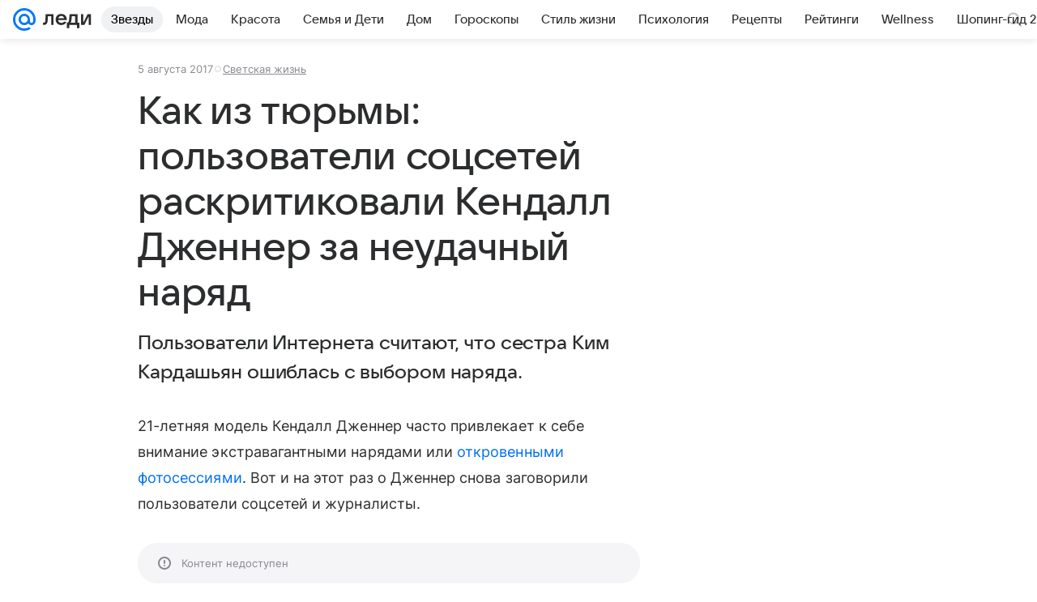

--- FILE ---
content_type: text/plain; charset=utf-8
request_url: https://media-stat.mail.ru/metrics/1.0/
body_size: 662
content:
eyJhbGciOiJkaXIiLCJjdHkiOiJKV1QiLCJlbmMiOiJBMjU2R0NNIiwidHlwIjoiSldUIn0..eX8DSM89BiU5xZfi.[base64].QgZVoDaN-LA2P5xZGxnv2Q